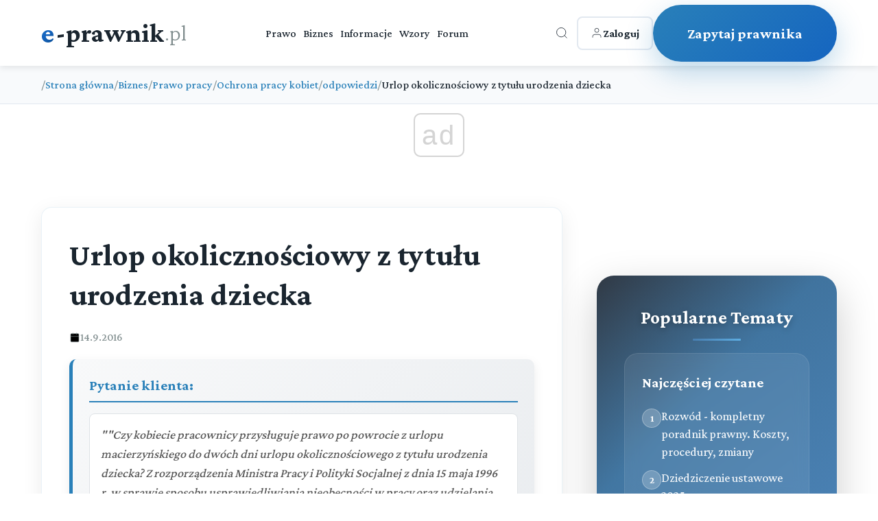

--- FILE ---
content_type: text/html; charset=utf-8
request_url: https://e-prawnik.pl/porady-prawne/urlop-okolicznosciowy-z-tytulu-urodzenia-dziecka.html
body_size: 10645
content:
<!DOCTYPE html>
<html lang="pl">
<head>
    <meta charset="UTF-8">
    <meta name="viewport" content="width=device-width, initial-scale=1.0">
    <title>Urlop okolicznościowy z tytułu urodzenia dziecka</title>
    <meta name="description" content="Czy kobiecie pracownicy przysługuje prawo po powrocie z urlopu macierzyńskiego do dw&oacute;ch dni urlopu okolicznościowego z tytułu urodzenia dziecka? Z rozporządzenia Ministra Pracy i Polityki Socjalnej z dnia 15 maja 1996 r. w sprawie sposobu usprawiedliwiania nieobecności w pracy oraz udzi">
    <meta name="keywords" content="urlop, okolicznościowy, macierzyński">
    <meta name="author" content="e-prawnik">
  
    <link rel="icon" href="/favicon.ico">
    <!-- Preload critical resources -->
    <link rel="preload" href="https://fonts.googleapis.com/css2?family=Crimson+Pro:wght@300;500;700&display=swap" as="style" onload="this.onload=null;this.rel='stylesheet'">
    <noscript><link rel="stylesheet" href="https://fonts.googleapis.com/css2?family=Crimson+Pro:wght@300;500;700&display=swap"></noscript>
             <script async src="//get.optad360.io/sf/1eea64a8-966e-11e8-b956-06048607e8f8/plugin.min.js"></script>         
        
<script  src="https://cmp.optad360.io/items/6660a835-0eaa-45ff-a62c-063a91ef8a3a.min.js"></script>
             
    <!-- DNS prefetch for external resources -->
    <link rel="dns-prefetch" href="//fonts.googleapis.com">
    <link rel="dns-prefetch" href="//static.e-prawnik.pl">

    
      <link rel="canonical" href="https://e-prawnik.pl/porady-prawne/urlop-okolicznosciowy-z-tytulu-urodzenia-dziecka.html" >
      <meta property="og:title" content="Urlop okolicznościowy z tytułu urodzenia dziecka" />
                            <meta property="og:description" content="Czy kobiecie pracownicy przysługuje prawo po powrocie z urlopu macierzyńskiego do dw&oacute;ch dni urlopu okolicznościowego z tytułu urodzenia dziecka? Z rozporządzenia Ministra Pracy i Polityki Socjalnej z dnia 15 maja 1996 r. w sprawie sposobu usprawiedliwiania nieobecności w pracy oraz udzielania pracownikom zwolnień od pracy (Dz. U. 1996 r. Nr 60, Poz. 281) nie wynika, żeby miała tych dw&oacute;ch dni nie dostać." />
                            <meta property="og:image" content="https://static.e-prawnik.pl/public/img/img/lista_zalepka.png" />
                            <meta property="og:url" content="https://e-prawnik.pl/porady-prawne/urlop-okolicznosciowy-z-tytulu-urodzenia-dziecka.html" />
                            <meta property="og:type" content="article" />
                            <meta property="og:site_name" content="e-prawnik.pl - Porady prawne online" />
                           <meta name="twitter:card" content="summary" />
                           <meta name="twitter:site" content="@e_prawnik" />
                           <meta name="twitter:image" content="https://static.e-prawnik.pl/public/img/img/lista_zalepka.png" />
                               
                            <meta name="twitter:title" content="Urlop okolicznościowy z tytułu urodzenia dziecka" />
                            <meta name="twitter:descripton" content="Czy kobiecie pracownicy przysługuje prawo po powrocie z urlopu macierzyńskiego do dw&oacute;ch dni urlopu okolicznościowego z tytułu urodzenia dziecka? Z rozporządzenia Ministra Pracy i Polityki Socjalnej z dnia 15 maja 1996 r. w sprawie sposobu usprawiedliwiania nieobecności w pracy oraz udzielania pracownikom zwolnień od pracy (Dz. U. 1996 r. Nr 60, Poz. 281) nie wynika, żeby miała tych dw&oacute;ch dni nie dostać." />      
                                
                            <meta name="twitter:url" content="https://e-prawnik.pl/porady-prawne/urlop-okolicznosciowy-z-tytulu-urodzenia-dziecka.html" />

                            <meta name="twitter:domain" content="e-prawnik.pl" />
                            <meta property="og:locale" content="pl_PL" />
                            <meta property="article:publisher" content="https://www.facebook.com/eprawnik/" />
                            <meta property="article:published_time" content="14-09-2016" />
                            <meta property="article:modified_time" content="14-09-2016" />
                            <meta property="article:tag" content="" />
                            <meta property="fb:pages" content="296639143810" />
                            <meta property="logo" content="https://static.e-prawnik.pl/public/img/Menu/Logo.jpg" /> 
    
         <script type="application/ld+json">
        {
          "@context": "https://schema.org",
          "@type": "Article",
          "headline": "Urlop okolicznościowy z tytułu urodzenia dziecka",

          
          
          "image": {
            "@type": "ImageObject",
            "url": "https://static.e-prawnik.pl/public/img/img/lista_zalepka.png"

          },
          
          "datePublished": "14-09-2016",
          "dateModified": "14-09-2016",
          "description": "Czy kobiecie pracownicy przysługuje prawo po powrocie z urlopu macierzyńskiego do dw&oacute;ch dni urlopu okolicznościowego z tytułu urodzenia dziecka? Z rozporządzenia Ministra Pracy i Polityki Socjalnej z dnia 15 maja 1996 r. w sprawie sposobu usprawiedliwiania nieobecności w pracy oraz udzielania pracownikom zwolnień od pracy (Dz. U. 1996 r. Nr 60, Poz. 281) nie wynika, żeby miała tych dw&oacute;ch dni nie dostać.",
          "mainEntityOfPage": "https://e-prawnik.pl/porady-prawne/urlop-okolicznosciowy-z-tytulu-urodzenia-dziecka.html",
         
          "publisher" : {
              "@type": "Organization",
              "name": "e-prawnik.pl",
              "logo": {
				"url": "https://e-prawnik.pl/public/img/Menu/Logo.jpg",
				"width": "293px",
				"height": "60px",
				"@type": "ImageObject"
			  }
          }

        }
    </script>
  
    	   
    <!-- Critical CSS inlined -->
    <style>
  body { 
    font-family: 'Crimson Pro', serif; 
    opacity: 0; 
    transition: opacity 0.3s ease; 
}
body.loaded { opacity: 1; }


.breadcrumbs { min-height: 50px; }
.latest-content { min-height: 600px; }
.article-title { 
    font-size: 2rem; 
    line-height: 1.3; 
    margin-bottom: 1rem; 
}
    </style>
      <!-- Non-critical CSS - loaded asynchronously -->
      
      
   <link rel="stylesheet" href="/public/2025/main/style.css?v=99">
    <noscript><link rel="stylesheet" href="/public/2025/main/style.css?v=99"></noscript>
      <script>
          
 
document.addEventListener('DOMContentLoaded', function() {
    
      
        // Animacja dla kart przy scrollu
        const observer = new IntersectionObserver((entries) => {
            entries.forEach(entry => {
                if (entry.isIntersecting) {
                    entry.target.style.opacity = '1';
                    entry.target.style.transform = 'translateY(0)';
                }
            });
        }, { threshold: 0.1 });

        // Animacje dla kart
        document.querySelectorAll('.service-card').forEach((card, index) => {
            card.style.opacity = '0';
            card.style.transform = 'translateY(30px)';
            card.style.transition = `all 0.6s ease ${index * 0.1}s`;
            observer.observe(card);
        });

        // Animacja dla CTA
//        const ctaButton = document.querySelector('.cta-button');
//        ctaButton.style.opacity = '0';
//        ctaButton.style.transform = 'translateY(30px)';
//        ctaButton.style.transition = 'all 0.8s ease 0.5s';
//        observer.observe(ctaButton);

        // Hover effect dla "Inne sprawy" karty - usunięte kliknięcie bo teraz to link
        const otherServicesCard = document.querySelector('.service-card.other-services');
        
        // Dodaj dodatkowe efekty wizualne dla kart przy hover
        document.querySelectorAll('.service-card').forEach(card => {
            card.addEventListener('mouseenter', function() {
                // Dodaj lekkie podświetlenie bordera
                if (!this.classList.contains('other-services')) {
                    this.style.borderColor = 'rgba(41, 128, 185, 0.4)';
                }
            });
            
            card.addEventListener('mouseleave', function() {
                // Przywróć oryginalny border
                if (!this.classList.contains('other-services')) {
                    this.style.borderColor = 'rgba(41, 128, 185, 0.1)';
                }
            });
        });
});  

    </script>   
    <!-- style start -->

   <!-- Google tag (gtag.js) -->
<script async src="https://www.googletagmanager.com/gtag/js?id=UA-220004-1"></script>
<script>
  window.dataLayer = window.dataLayer || [];
  function gtag(){dataLayer.push(arguments);}
  gtag('js', new Date());

  gtag('config', 'UA-220004-1');
  gtag('config', 'G-G7EKCHDYPM');
</script>




  
</head>
<body>
    
         <!-- Header -->
    <header class="header">
        <div class="container">
            <div class="header-content">
                <a href="/" class="logo">
                    <span class="e-part">e</span><span class="main-part">-prawnik</span><span class="domain">.pl</span>
                </a>
                
                <nav class="nav">
                    <a href="https://e-prawnik.pl/domowy/">Prawo</a>
                    <a href="https://e-prawnik.pl/biznes/">Biznes</a>
                    <a href="https://e-prawnik.pl/informacje/">Informacje</a>
                    <a href="https://e-prawnik.pl/wzory/">Wzory</a>
                    <a href="https://e-prawnik.pl/forum/">Forum</a>
                    <!-- Mobile menu items -->
                    <div class="mobile-menu-items">
                                                
                        
                        <a href="https://e-prawnik.pl/logowanie/" class="mobile-login-btn">
<!--                            <svg viewBox="0 0 24 24" stroke="currentColor" fill="none">
                                <path d="M20 21v-2a4 4 0 0 0-4-4H8a4 4 0 0 0-4 4v2"/>
                                <circle cx="12" cy="7" r="4"/>
                            </svg>-->
                           Zaloguj                        </a>
                        <a href="https://e-prawnik.pl/porady-prawne-online/zadaj-pytanie.html" class="mobile-cta-btn">Zadaj Pytanie</a>
                    </div>
                </nav>
                
                <div class="header-right">
                    <div class="search-container">
                        <button class="icon-btn search-btn" id="searchToggle" aria-label="Otwórz wyszukiwarkę">
                            <svg viewBox="0 0 24 24" stroke="currentColor" fill="none">
                                <circle cx="11" cy="11" r="8"/>
                                <path d="m21 21-4.35-4.35"/>
                            </svg>
                        </button>
                        
                        <div class="search-overlay" id="searchOverlay">
                            <button class="search-close" id="searchClose" aria-label="Zamknij wyszukiwarkę">×</button>
                            <form class="search-form" action="https://e-prawnik.pl/szukaj/" method="post">
                                <input type="text" name="q" class="search-input" placeholder="Wpisz czego szukasz..." autocomplete="off">
                                <button type="submit" class="search-submit">Szukaj</button>
                            </form>
                                            </div>
                    </div>
            
                    <a href="https://e-prawnik.pl/logowanie/" class="login-btn">
                        <svg viewBox="0 0 24 24" stroke="currentColor" fill="none">
                            <path d="M20 21v-2a4 4 0 0 0-4-4H8a4 4 0 0 0-4 4v2"/>
                            <circle cx="12" cy="7" r="4"/>
                        </svg>
                        <span>Zaloguj</span>
                    </a>
                    
                    <a href="https://e-prawnik.pl/porady-prawne-online/zadaj-pytanie.html" class="cta-button cta2-button" title="Zapytaj prawnika">Zapytaj prawnika</a>
                </div>
                
                <button class="mobile-menu-btn" aria-label="Menu">☰</button>
            </div>
        </div>
    </header>    
        <nav class="breadcrumbs">
        <div class="article-container">
            <ol class="breadcrumb-list">

    <li class="breadcrumb-item">
                    <span class="breadcrumb-separator">/</span>
                    <a href="https://e-prawnik.pl"  title="Strona główna">Strona główna</a>
                </li><li class="breadcrumb-item">
                    <span class="breadcrumb-separator">/</span>
                    <a href="https://e-prawnik.pl/biznes/"  title="Biznes">Biznes</a>
                </li><li class="breadcrumb-item">
                    <span class="breadcrumb-separator">/</span>
                    <a href="https://e-prawnik.pl/biznes/prawo-pracy/"  title="Prawo pracy">Prawo pracy</a>
                </li><li class="breadcrumb-item">
                    <span class="breadcrumb-separator">/</span>
                    <a href="https://e-prawnik.pl/biznes/prawo-pracy/ochrona-pracy-kobiet/"  title="Ochrona pracy kobiet">Ochrona pracy kobiet</a>
                </li><li class="breadcrumb-item">
                    <span class="breadcrumb-separator">/</span>
                    <a href="https://e-prawnik.pl/biznes/prawo-pracy/ochrona-pracy-kobiet/odpowiedzi/"  title="odpowiedzi">odpowiedzi</a>
                </li>                <li class="breadcrumb-item">
                    <span class="breadcrumb-separator">/</span>
                    <span class="breadcrumb-current">Urlop okolicznościowy z tytułu urodzenia dziecka</span>
                </li>            
                

            </ol>
        </div>
    </nav>
<script type="application/ld+json">{
  "@context": "http://schema.org",
  "@type": "BreadcrumbList",
  "itemListElement": [    {
      "@type": "ListItem",
      "position": 1,
      "item": {
        "@id": "https://e-prawnik.pl",
        "name": "Strona główna"
      }
    },    {
      "@type": "ListItem",
      "position": 2,
      "item": {
        "@id": "https://e-prawnik.pl/biznes/",
        "name": "Biznes"
      }
    },    {
      "@type": "ListItem",
      "position": 3,
      "item": {
        "@id": "https://e-prawnik.pl/biznes/prawo-pracy/",
        "name": "Prawo pracy"
      }
    },    {
      "@type": "ListItem",
      "position": 4,
      "item": {
        "@id": "https://e-prawnik.pl/biznes/prawo-pracy/ochrona-pracy-kobiet/",
        "name": "Ochrona pracy kobiet"
      }
    },    {
      "@type": "ListItem",
      "position": 5,
      "item": {
        "@id": "https://e-prawnik.pl/biznes/prawo-pracy/ochrona-pracy-kobiet/odpowiedzi/",
        "name": "odpowiedzi"
      }
    },    {
      "@type": "ListItem",
      "position": 6,
      "item": {
        "@id": "https://e-prawnik.pl/porady-prawne/urlop-okolicznosciowy-z-tytulu-urodzenia-dziecka.html",
        "name": "Urlop okolicznościowy z tytułu urodzenia dziecka"
      }
    }]}</script>
  

   <section class="latest-content">
        <div class="container">

            
          
            <div class="content-with-sidebar">
                
                <div class="main-content">
		                
                <header class="article-header">
                    <h1 class="article-title">Urlop okolicznościowy z tytułu urodzenia dziecka</h1>
                      <div class="article-meta">
                        <div class="meta-item">
                            <svg viewBox="0 0 24 24">
                                <rect x="3" y="4" width="18" height="18" rx="2" ry="2"/>
                                <line x1="16" y1="2" x2="16" y2="6"/>
                                <line x1="8" y1="2" x2="8" y2="6"/>
                                <line x1="3" y1="10" x2="21" y2="10"/>
                            </svg>
                            <span>14.9.2016</span>
                        </div>

                    </div>
                </header>
                <div class="article-content">
               <div class="question-box">
                <h2>Pytanie klienta:</h2>
                <div class="question-text">
                    ""Czy kobiecie pracownicy przysługuje prawo po powrocie z urlopu macierzyńskiego do dw&oacute;ch dni urlopu okolicznościowego z tytułu urodzenia dziecka? Z rozporządzenia Ministra Pracy i Polityki Socjalnej z dnia 15 maja 1996 r. w sprawie sposobu usprawiedliwiania nieobecności w pracy oraz udzielania pracownikom zwolnień od pracy (Dz. U. 1996 r. Nr 60, Poz. 281) nie wynika, żeby miała tych dw&oacute;ch dni nie dostać.""
                </div>
            </div>
  <h2>Odpowiedź prawnika:</h2>
  

 <p>Pracodawca jest obowiązany zwolnić od pracy pracownika na czas obejmujący 2 dni - w razie urodzenia się jego dziecka. Tego rodzaju urlop okolicznościowy został ustanowiony raczej dla ojca niż matki, gdyż matce przysługuje <a href="https://e-prawnik.pl/artykuly/urlop-macierzynski.html">urlop macierzyński</a>. Wykorzystanie tego urlopu jest uzależnione od wystąpienia pewnego rodzaju okoliczności jaką jest urodzenie się dziecka. Niewykorzystanie tego w momencie zaistnienia okoliczności nie sprawia, że może on być wykorzystany p&oacute;źniej. Prawo do dw&oacute;ch dni urlopu może przysługiwać takiej pracownicy z tytułu wychowywania przynajmniej jednego dziecka w wieku do 14 lat. Pracownikowi (zar&oacute;wno kobiecie jak i mężczyźnie) przysługuje w ciągu roku kalendarzowego zwolnienie od pracy na 2 dni, z zachowaniem prawa do wynagrodzenia. Wymiar tego zwolnienia jest stały i nie zależy od ilości wychowywanych dzieci, ani od ich wieku. Za czas omawianego zwolnienia pracownica zachowuje prawo do wynagrodzenia obliczanego jak wynagrodzenie za <a href="https://e-prawnik.pl/artykuly/urlopy-wypoczynkowe-nabycie-uprawnien-przez-pracownika-wymiar-urlopu-zasady-jego-udzielania.html">urlop wypoczynkowy</a>. Prawo do dw&oacute;ch dni zwolnienia przysługuje w ciągu roku kalendarzowego, co oznacza, iż niewykorzystanie tego zwolnienia w danym roku kalendarzowym powoduje wygaśnięcie prawa do niego. Zwolnienie stosownie do wniosku pracownicy może być udzielone jednorazowo w wymiarze dw&oacute;ch dni albo dwukrotnie po jednym dniu. Zwolnienie przewidziane tym przepisem przysługuje na wniosek pracownicy. Dni wolne mogą być udzielone pracownicy łącznie z innymi dniami wolnymi od pracy lub z urlopem wypoczynkowym.</p>
<p>Więcej na temat urlopu okolicznościowego w artykule:&nbsp;<a href="https://e-prawnik.pl/artykuly/co-to-sa-urlopy-okolicznosciowe-i-kiedy-przysluguja.html">Urlop okolicznościowy - kiedy i ile dni przysługuje?</a></p>  
                      
                </div>




     
 
<div class="social-share">
    <p class="share-label">Udostępnij:</p>
    
    <a href="#" class="share-btn facebook" onclick="shareOnFacebook('https://e-prawnik.pl/porady-prawne/urlop-okolicznosciowy-z-tytulu-urodzenia-dziecka.html')">
        <svg class="icon" viewBox="0 0 24 24">
            <path d="M24 12.073c0-6.627-5.373-12-12-12s-12 5.373-12 12c0 5.99 4.388 10.954 10.125 11.854v-8.385H7.078v-3.47h3.047V9.43c0-3.007 1.792-4.669 4.533-4.669 1.312 0 2.686.235 2.686.235v2.953H15.83c-1.491 0-1.956.925-1.956 1.874v2.25h3.328l-.532 3.47h-2.796v8.385C19.612 23.027 24 18.062 24 12.073z"/>
        </svg>
        Facebook
    </a>
    
    <a href="#" class="share-btn twitter" onclick="shareOnX('https://e-prawnik.pl/porady-prawne/urlop-okolicznosciowy-z-tytulu-urodzenia-dziecka.html', 'Urlop okolicznościowy z tytułu urodzenia dziecka', 'Czy kobiecie pracownicy przysługuje prawo po powrocie z urlopu macierzyńskiego do dw&oacute;ch dni urlopu okolicznościowego z tytułu urodzenia dziecka? Z rozporządzenia Ministra Pracy i Polityki Socjalnej z dnia 15 maja 1996 r. w sprawie sposobu usprawiedliwiania nieobecności w pracy oraz udzi')">
        <svg class="icon" viewBox="0 0 24 24">
            <path d="M18.244 2.25h3.308l-7.227 8.26 8.502 11.24H16.17l-5.214-6.817L4.99 21.75H1.68l7.73-8.835L1.254 2.25H8.08l4.713 6.231zm-1.161 17.52h1.833L7.084 4.126H5.117z"/>
        </svg>
        X
    </a>
    
    <a href="#" class="share-btn linkedin" onclick="shareOnLinkedIn('https://e-prawnik.pl/porady-prawne/urlop-okolicznosciowy-z-tytulu-urodzenia-dziecka.html')">
        <svg class="icon" viewBox="0 0 24 24">
            <path d="M20.447 20.452h-3.554v-5.569c0-1.328-.027-3.037-1.852-3.037-1.853 0-2.136 1.445-2.136 2.939v5.667H9.351V9h3.414v1.561h.046c.477-.9 1.637-1.85 3.37-1.85 3.601 0 4.267 2.37 4.267 5.455v6.286zM5.337 7.433c-1.144 0-2.063-.926-2.063-2.065 0-1.138.92-2.063 2.063-2.063 1.14 0 2.064.925 2.064 2.063 0 1.139-.925 2.065-2.064 2.065zm1.782 13.019H3.555V9h3.564v11.452zM22.225 0H1.771C.792 0 0 .774 0 1.729v20.542C0 23.227.792 24 1.771 24h20.451C23.2 24 24 23.227 24 22.271V1.729C24 .774 23.2 0 22.222 0h.003z"/>
        </svg>
        LinkedIn
    </a>
    
    <a href="#" class="share-btn whatsapp" onclick="shareOnWhatsApp('https://e-prawnik.pl/porady-prawne/urlop-okolicznosciowy-z-tytulu-urodzenia-dziecka.html', 'Urlop okolicznościowy z tytułu urodzenia dziecka', 'Czy kobiecie pracownicy przysługuje prawo po powrocie z urlopu macierzyńskiego do dw&oacute;ch dni urlopu okolicznościowego z tytułu urodzenia dziecka? Z rozporządzenia Ministra Pracy i Polityki Socjalnej z dnia 15 maja 1996 r. w sprawie sposobu usprawiedliwiania nieobecności w pracy oraz udzi')">
        <svg class="icon" viewBox="0 0 24 24">
            <path d="M17.472 14.382c-.297-.149-1.758-.867-2.03-.967-.273-.099-.471-.148-.67.15-.197.297-.767.966-.94 1.164-.173.199-.347.223-.644.075-.297-.15-1.255-.463-2.39-1.475-.883-.788-1.48-1.761-1.653-2.059-.173-.297-.018-.458.13-.606.134-.133.298-.347.446-.52.149-.174.198-.298.298-.497.099-.198.05-.371-.025-.52-.075-.149-.669-1.612-.916-2.207-.242-.579-.487-.5-.669-.51-.173-.008-.371-.01-.57-.01-.198 0-.52.074-.792.372-.272.297-1.04 1.016-1.04 2.479 0 1.462 1.065 2.875 1.213 3.074.149.198 2.096 3.2 5.077 4.487.709.306 1.262.489 1.694.625.712.227 1.36.195 1.871.118.571-.085 1.758-.719 2.006-1.413.248-.694.248-1.289.173-1.413-.074-.124-.272-.198-.57-.347m-5.421 7.403h-.004a9.87 9.87 0 01-5.031-1.378l-.361-.214-3.741.982.998-3.648-.235-.374a9.86 9.86 0 01-1.51-5.26c.001-5.45 4.436-9.884 9.888-9.884 2.64 0 5.122 1.03 6.988 2.898a9.825 9.825 0 012.893 6.994c-.003 5.45-4.437 9.884-9.885 9.884m8.413-18.297A11.815 11.815 0 0012.05 0C5.495 0 .16 5.335.157 11.892c0 2.096.547 4.142 1.588 5.945L.057 24l6.305-1.654a11.882 11.882 0 005.683 1.448h.005c6.554 0 11.89-5.335 11.893-11.893A11.821 11.821 0 0020.89 3.488"/>
        </svg>
        WhatsApp
    </a>
    
    <a href="#" class="share-btn email" onclick="shareViaEmail('https://e-prawnik.pl/porady-prawne/urlop-okolicznosciowy-z-tytulu-urodzenia-dziecka.html', 'Urlop okolicznościowy z tytułu urodzenia dziecka', 'Czy kobiecie pracownicy przysługuje prawo po powrocie z urlopu macierzyńskiego do dw&oacute;ch dni urlopu okolicznościowego z tytułu urodzenia dziecka? Z rozporządzenia Ministra Pracy i Polityki Socjalnej z dnia 15 maja 1996 r. w sprawie sposobu usprawiedliwiania nieobecności w pracy oraz udzi')">
        <svg class="icon" viewBox="0 0 24 24">
            <path d="M24 5.457v13.909c0 .904-.732 1.636-1.636 1.636h-3.819V11.73L12 16.64l-6.545-4.91v9.273H1.636A1.636 1.636 0 0 1 0 19.366V5.457c0-.904.732-1.636 1.636-1.636h3.819v.273L12 10.092l6.545-5.998v-.273h3.819c.904 0 1.636.732 1.636 1.636z"/>
        </svg>
        Email
    </a>
</div> <div class="author-info-box"><div class="author-avatar" style="background-size: cover;background-position: center top;background-image: url('/public/img/img/post_miniaturka_epka.png');"></div><div class="author-details"><h4> <a href="https://e-prawnik.pl/porady-prawne-online/o-nas.html">Zespół prawników<br />e-prawnik.pl - </a></h4></div></div><div class="related-articles">
                    <h3 class="related-title">Powiązane artykuły</h3>
                    <div class="related-grid"><a href="/artykuly/co-to-sa-urlopy-okolicznosciowe-i-kiedy-przysluguja.html" title="Urlop okolicznościowy 2025 - kiedy i ile dni przysługuje?" class="related-item">
                            <h5>Urlop okolicznościowy 2025 - kiedy i ile dni przysługuje?</h5>
                            <p>Kompletny przewodnik po urlopie okolicznościowym w 2025 roku. Sprawdź, ile dni przysługuje na ślub, urodzenie dziecka, zgon bliskich, jak złożyć wniosek i jakie są zasady wynagrodzenia. </p>
                             
                        </a><a href="/artykuly/zasilek-macierzynski.html" title="Zasiłek macierzyński 2025 - wysokość, wymiar urlopu, warunki przyznania" class="related-item">
                            <h5>Zasiłek macierzyński 2025 - wysokość, wymiar urlopu, warunki przyznania</h5>
                            <p>Kompletny przewodnik po zasiłku macierzyńskim w 2025 roku. Sprawdź wysokość świadczenia, długość urlopu, nowe zasady dla wcześniaków i wszystkie warunki przyznania. </p>
                             
                        </a><a href="/artykuly/urlopy-bezplatne.html" title="Urlop bezpłatny - kiedy można wziąć i na jakich zasadach?" class="related-item">
                            <h5>Urlop bezpłatny - kiedy można wziąć i na jakich zasadach?</h5>
                            <p>Wszystko o urlopie bezpłatnym w 2025 roku: zasady udzielania, wniosek, ZUS, praca u innego pracodawcy. Aktualne przepisy Kodeksu pracy i praktyczne porady. </p>
                             
                        </a><a href="/artykuly/jak-mozna-uznac-dziecko.html" title="Uznanie dziecka 2025 - Procedury, Warunki i Skutki Prawne" class="related-item">
                            <h5>Uznanie dziecka 2025 - Procedury, Warunki i Skutki Prawne</h5>
                            <p>Kompletny przewodnik po uznaniu dziecka w 2025 roku. Procedury, warunki, skutki prawne i praktyczne wskazówki. </p>
                             
                        </a><a href="/artykuly/uprawnienia-kobiety-w-zwiazku-z-karmieniem-dziecka-piersia.html" title="Przerwa na karmienie piersią - kiedy przysługuje?" class="related-item">
                            <h5>Przerwa na karmienie piersią - kiedy przysługuje?</h5>
                            <p>Kompletny przewodnik o przerwach na karmienie piersią w pracy. Sprawdź, kiedy przysługują, ile trwają i jak składać wniosek. Aktualne przepisy. </p>
                             
                        </a><a href="/artykuly/urlopy-wypoczynkowe-nabycie-uprawnien-przez-pracownika-wymiar-urlopu-zasady-jego-udzielania.html" title="Urlop wypoczynkowy 2025: Ile dni przysługuje? Nowe przepisy i zasady" class="related-item">
                            <h5>Urlop wypoczynkowy 2025: Ile dni przysługuje? Nowe przepisy i zasady</h5>
                            <p>Urlop wypoczynkowy 2025 - kompletny przewodnik. Sprawdź ile dni urlopu ci przysługuje, jak obliczyć staż pracy i jakie są nowe przepisy w Kodeksie Pracy. </p>
                             
                        </a><a href="/artykuly/ojciec.html" title="Jakie prawa ma ojciec?" class="related-item">
                            <h5>Jakie prawa ma ojciec?</h5>
                            <p>Ojcostwo wiąże się nie tylko z obowiązkami, ale także z pewnymi przywilejami. Dowiedz się, jakie uprawnienia przysługują mężczyznom wychowującym dzieci. </p>
                             
                        </a><a href="/artykuly/kiedy-rodzice-zostana-pozbawieni-wladzy-rodzicielskiej.html" title="Kiedy rodzice zostaną pozbawieni władzy rodzicielskiej?" class="related-item">
                            <h5>Kiedy rodzice zostaną pozbawieni władzy rodzicielskiej?</h5>
                            <p>Poznaj przesłanki pozbawienia władzy rodzicielskiej, procedury sądowe i skutki prawne. Aktualne przepisy Kodeksu rodzinnego i opiekuńczego na 2025 rok. </p>
                             
                        </a><a href="/artykuly/kiedy-sad-zawiesi-wladze-rodzicielska.html" title="Zawieszenie władzy rodzicielskiej 2025 - przesłanki, procedura, skutki" class="related-item">
                            <h5>Zawieszenie władzy rodzicielskiej 2025 - przesłanki, procedura, skutki</h5>
                            <p>Kompletny przewodnik po zawieszeniu władzy rodzicielskiej: przesłanki, procedura sądowa, skutki prawne i przywrócenie władzy. Aktualne przepisy 2025. </p>
                             
                        </a><a href="/artykuly/kiedy-mozliwe-jest-przysposobienie-adopcja-dziecka.html" title="Przysposobienie dziecka - kompletny poradnik 2025" class="related-item">
                            <h5>Przysposobienie dziecka - kompletny poradnik 2025</h5>
                            <p>Kompleksowy przewodnik po przysposobieniu dzieci w Polsce 2025. Poznaj warunki adopcji, procedury, rodzaje przysposobienia i aktualną legislację. </p>
                             
                        </a></div>
                </div>            

            </article>

 
  


<!--- stary szablon --->

 
                </div>
           
<div class="sidebar-container">
        <aside class="sidebar">
            <h3>Popularne Tematy</h3>
            
            <!-- Popular Topics Section -->
            <div class="popular-section">
                <h4>Najczęściej czytane</h4>
                <div class="popular-item">
                    <div class="popular-number">1</div>
                    <a href="https://e-prawnik.pl/artykuly/rozwod.html">Rozwód - kompletny poradnik prawny. Koszty, procedury, zmiany</a>
                </div>
                <div class="popular-item">
                    <div class="popular-number">2</div>
                    <a href="https://e-prawnik.pl/artykuly/porzadek-dziedziczenia-czyli-kto-i-w-jaki-sposob-dziedziczy-po-zmarlym-jesli-nie-pozostawil-on.html">Dziedziczenie ustawowe 2025</a>
                </div>
                <div class="popular-item">
                    <div class="popular-number">3</div>
                    <a href="https://e-prawnik.pl/artykuly/kiedy-mozna-stac-sie-wlascicielem-przez-zasiedzenie-1.html">Zasiedzenie nieruchomości i rzeczy ruchomych</a>
                </div>
                <div class="popular-item">
                    <div class="popular-number">4</div>
                    <a href="https://e-prawnik.pl/artykuly/jak-reklamowac-obuwie.html">Reklamacja obuwia 2025 - Jak skutecznie reklamować buty?</a>
                </div>
                <div class="popular-item">
                    <div class="popular-number">5</div>
                    <a href="https://e-prawnik.pl/artykuly/obowiazek-alimentacyjny-rodzicow-wzgledem-dzieci-od-a-do-z.html">Alimenty na dziecko - Kompletny przewodnik prawny</a>
                </div>
            </div>
                        
                     <a href="https://e-prawnik.pl/porady-prawne-online/zapytaj-prawnika.html" title="Porady prawne dla Ciebie i Twojej firmy">
    <img loading="lazy" src="/public/staticfiles/img4/ep/porady_prawne_online_v3.jpg" height="225" width="270" alt="Porady prawne dla Ciebie i Twojej firmy">
    </a>
        </aside>

    </div>

        

            </div>
          </div>
    </section>  
    
<section class="stats">
        <div class="container">
            <div class="stats-grid">
                <div class="stat-item" style="opacity: 1; transform: translateY(0px); transition: 0.8s;">
                    <h3>23 lata</h3>
                    <p>Doświadczenia</p>
                </div>
                <div class="stat-item" style="opacity: 1; transform: translateY(0px); transition: 0.8s;">
                    <h3>120&nbsp;000+</h3>
                    <p>Udzielonych Porad</p>
                </div>
                <div class="stat-item" style="opacity: 1; transform: translateY(0px); transition: 0.8s;">
                    <h3>55&nbsp;000+</h3>
                    <p>Zadowolonych Klientów</p>
                </div>
                <div class="stat-item" style="opacity: 1; transform: translateY(0px); transition: 0.8s;">
                    <h3>98%</h3>
                    <p>Pozytywnych Opinii</p>
                </div>
            </div>
        </div>
    </section>   <!-- Services Section -->

           

                <!-- Rozwody -->
                
                
    <section class="services-section">
           <div class="container">                           
                       <h2 class="services-title">Pomoc Prawna Online w sprawach:</h2>
            <div class="services-grid"><a href="/uslugi-prawne/prawo-pracy.html" class="service-card">            <div class="service-icon">
                <svg viewBox="0 0 24 24">
                    <rect x="2" y="3" width="20" height="14" rx="2" ry="2"/>
                    <line x1="8" y1="21" x2="16" y2="21"/>
                    <line x1="12" y1="17" x2="12" y2="21"/>
                </svg>
            </div>
            <h3>Sprawy Pracownicze</h3>
            <p>Kompleksowa obsługa prawna w zakresie prawa pracy - od analizy umów, przez mobbing i dyskryminację, po spory sądowe</p> 
                </a><a href="/uslugi-prawne/pomoc-zus.html" class="service-card">            <div class="service-icon">
                <svg viewBox="0 0 24 24">
                    <path d="M14 2H6a2 2 0 0 0-2 2v16a2 2 0 0 0 2 2h12a2 2 0 0 0 2-2V8z"/>
                    <polyline points="14,2 14,8 20,8"/>
                    <line x1="16" y1="13" x2="8" y2="13"/>
                    <line x1="16" y1="17" x2="8" y2="17"/>
                    <polyline points="10,9 9,9 8,9"/>
                </svg>
            </div>
            <h3>Sprawy z ZUS i MOPS</h3>
            <p>Kompleksowa obsługa prawna w sprawach z ZUS i MOPS - emerytury, renty, świadczenia dla osób z niepełnosprawnościami</p> 
                </a><a href="/uslugi-prawne/przemoc.html" class="service-card">            <div class="service-icon">
                <svg viewBox="0 0 24 24">
                    <path d="M12 22s8-4 8-10V5l-8-3-8 3v7c0 6 8 10 8 10z"/>
                    <path d="M9 12l2 2 4-4"/>
                </svg>
            </div>
            <h3>Przemoc Domowa i Nękanie</h3>
            <p>Kompleksowa i dyskretna pomoc prawna dla osób doświadczających przemocy domowej, stalkingu oraz nękania</p> 
                </a><a href="/uslugi-prawne/firmy.html" class="service-card">            <div class="service-icon">
                <svg viewBox="0 0 24 24">
                    <path d="M21 16V8a2 2 0 0 0-1-1.73l-7-4a2 2 0 0 0-2 0l-7 4A2 2 0 0 0 3 8v8a2 2 0 0 0 1 1.73l7 4a2 2 0 0 0 2 0l7-4A2 2 0 0 0 21 16z"/>
                    <polyline points="3.27,6.96 12,12.01 20.73,6.96"/>
                    <line x1="12" y1="22.08" x2="12" y2="12"/>
                </svg>
            </div>
            <h3>Doradztwo dla Przedsiębiorców</h3>
            <p>Kompleksowa obsługa prawna dla biznesu - zakładanie firm, umowy handlowe, spory z kontrahentami, ochrona własności intelektualnej</p> 
                </a><a href="/uslugi-prawne/cudzoziemcy.html" class="service-card">            <div class="service-icon">
                <svg viewBox="0 0 24 24">
                    <circle cx="12" cy="12" r="10"/>
                    <line x1="2" y1="12" x2="22" y2="12"/>
                    <path d="M12 2a15.3 15.3 0 0 1 4 10 15.3 15.3 0 0 1-4 10 15.3 15.3 0 0 1-4-10 15.3 15.3 0 0 1 4-10z"/>
                </svg>
            </div>
            <h3>Legalizacja Pobytu Cudzoziemców</h3>
            <p>Kompleksowa obsługa prawna w sprawach legalizacji pobytu i pracy cudzoziemców - karty pobytu, zezwolenia na pracę</p> 
                </a>
                
                <!-- Inne sprawy - specjalna karta -->
                <a href="https://e-prawnik.pl/uslugi-prawne/" class="service-card other-services">
                    <div class="service-icon">
                        <svg viewBox="0 0 24 24">
                            <circle cx="12" cy="12" r="1"/>
                            <circle cx="19" cy="12" r="1"/>
                            <circle cx="5" cy="12" r="1"/>
                            <path d="M12 2v4"/>
                            <path d="M12 18v4"/>
                            <path d="M4.93 4.93l2.83 2.83"/>
                            <path d="M16.24 16.24l2.83 2.83"/>
                            <path d="M2 12h4"/>
                            <path d="M18 12h4"/>
                            <path d="M4.93 19.07l2.83-2.83"/>
                            <path d="M16.24 7.76l2.83-2.83"/>
                        </svg>
                    </div>
                    <h3>Inne Sprawy Prawne</h3>
                    <p>Zobacz pełną ofertę naszych usług prawnych.</p>
                </a>
            </div>
            
            
                        
        

            
            <!-- Duży CTA Button -->
            <div class="cta-section">
                <h3 class="cta-title">Masz Problem Prawny?</h3>
                <p class="cta-subtitle">Napisz do nas i otrzymaj profesjonalną poradę prawną od naszych ekspertów.</p>
                
                <a href="https://e-prawnik.pl/porady-prawne-online/zadaj-pytanie.html" class="cta-button">
                    <svg viewBox="0 0 24 24">
                        <circle cx="12" cy="12" r="10"/>
                        <path d="M9,9h0a3,3,0,0,1,5.12,2.12,3,3,0,0,1-3.12,3.88"/>
                        <circle cx="12" cy="17" r="0.5"/>
                    </svg>
                    Zadaj Pytanie Prawne
                </a>
            </div>
            </div>
        </section>   <footer class="footer">
        <div class="container">
            <div class="footer-content">
                <div class="footer-section">
                    <h4>e-prawnik.pl</h4>
                    <p>Profesjonalne porady prawne online od 2002 roku. Zaufane źródło wiedzy prawnej dla tysięcy Polaków. Nasz zespół doświadczonych prawników pomoże Ci w każdej sprawie.</p>
                    
                    <div style="margin-top: 25px;">
                        <h4 style="margin-bottom: 15px;">Legalsupport sp. z o.o.</h4>
                        <p>ul. Św. Filipa 23/3</p>
                        <p>31-150 Kraków</p>
<p>NIP: 676-21-64-973</p>
<p>Regon: 357215830</p>
<p>KRS 0000108190 - Sąd Rejonowy dla Krakowa Śródmieścia w Krakowie</p>
<p>Kapitał zakładowy: 683 000 zł</p>
<p>Nr konta: 41 1140 1140 0000 2119 9600 1003</p>
                    </div>
                </div>
                
                <div class="footer-section">
                    <h4>Serwis</h4>
                    <a href="https://e-prawnik.pl/inne/strona/regulamin.html">Regulamin</a>
                    <a href="https://e-prawnik.pl/inne/strona/polityka-prywatnosci.html">Polityka prywatności</a>
                    <a href="https://e-prawnik.pl/inne/strona/kontakt.html">Kontakt</a>
                    <a href="mailto:biuro@e-prawnik.pl">biuro@e-prawnik.pl</a>
                    <div style="margin-top: 20px; padding: 15px; background: rgba(255,255,255,0.05); border-radius: 8px;">
                        <p style="color: white; font-size: 0.9rem; margin: 0;"><strong>Infolinia:</strong>+48 882 552 524</p>
                        <p style="color: #a0aec0; font-size: 0.85rem; margin: 5px 0 0 0;">pon-pt 8:00-16:00</p>
                    </div>


                </div>
                


            </div>
            
            <div class="footer-bottom">
                <p>&copy; 2025 e-prawnik.pl. Wszystkie prawa zastrzeżone.</p>
            </div>
        </div>
    </footer>


    <script type="application/ld+json">
    {
        "@context": "https://schema.org",
        "@type": "Organization",
        "name": "e-prawnik.pl",
        "url": "https://e-prawnik.pl",
        "logo": "https://e-prawnik.pl/logo.png",
        "description": "Profesjonalne porady prawne online od ekspertów prawnych",
        "address": {
            "@type": "PostalAddress",
            "addressCountry": "PL"
        },
        "contactPoint": {
            "@type": "ContactPoint",
            "telephone": "+48 882 552 524",
            "contactType": "Customer Service",
            "availableLanguage": "Polish"
        },
        "sameAs": [
            "https://facebook.com/eprawnik"
        ]
    }
    </script>

    <!-- Critical resource hints for performance -->
    <link rel="prefetch" href="/public/2025/main/style.css?v=88">
    <link rel="preconnect" href="https://static.e-prawnik.pl">
     <script src="/public/2025/main/script.js?v=68"></script>
  <style>

    </style> 
    <script>
document.addEventListener('DOMContentLoaded', function() {
    document.body.classList.add('loaded');
});
</script>



    <div class="sticky-form" id="stickyForm">
        <button class="sticky-form-close" onclick="closeStickyForm()">&times;</button>
        <div class="sticky-form-content">
            <div class="sticky-form-text">
                <div class="sticky-form-title">Potrzebujesz pomocy prawnej?</div>
                
            </div>
            <a href="https://e-prawnik.pl/porady-prawne-online/zadaj-pytanie.html" class="sticky-form-button">Zapytaj prawnika online</a>
        </div>
    </div>
    
    <!-- FLOATING HELP BUTTON -->
    <button class="floating-help-button" id="floatingButton" onclick="reopenStickyForm()">
        ?
    </button>
    <script type="text/javascript">
        var _smid = "1t6fpzvlo65dlo9n";
        var _smapp = 1;
        (function(w, r, a, sm, s ) {
            w['SalesmanagoObject'] = r;
            w[r] = w[r] || function () {( w[r].q = w[r].q || [] ).push(arguments)};
            sm = document.createElement('script'); sm.type = 'text/javascript'; sm.async = true; sm.src = a;
            s = document.getElementsByTagName('script')[0];
            s.parentNode.insertBefore(sm, s);
        })(window, 'sm', ('https:' == document.location.protocol ? 'https://' : 'http://') + 'www.salesmanago.pl/static/sm.js');
    </script>    
</body>
</html>

--- FILE ---
content_type: text/html; charset=utf-8
request_url: https://www.google.com/recaptcha/api2/aframe
body_size: 267
content:
<!DOCTYPE HTML><html><head><meta http-equiv="content-type" content="text/html; charset=UTF-8"></head><body><script nonce="m1oZ7wFXwrifgld2TiLxZQ">/** Anti-fraud and anti-abuse applications only. See google.com/recaptcha */ try{var clients={'sodar':'https://pagead2.googlesyndication.com/pagead/sodar?'};window.addEventListener("message",function(a){try{if(a.source===window.parent){var b=JSON.parse(a.data);var c=clients[b['id']];if(c){var d=document.createElement('img');d.src=c+b['params']+'&rc='+(localStorage.getItem("rc::a")?sessionStorage.getItem("rc::b"):"");window.document.body.appendChild(d);sessionStorage.setItem("rc::e",parseInt(sessionStorage.getItem("rc::e")||0)+1);localStorage.setItem("rc::h",'1769555488542');}}}catch(b){}});window.parent.postMessage("_grecaptcha_ready", "*");}catch(b){}</script></body></html>

--- FILE ---
content_type: application/javascript; charset=utf-8
request_url: https://fundingchoicesmessages.google.com/f/AGSKWxVw_tv2zdWEm-A1FtEzoE8CIxpQ8RArg-Lu_gl_ImXZpRC_Ty-0fS4U0XKxefOylvFCLa5-pBbPC0tUKLJEt7u6mfeWKyGw3-TStDYgqdDpdkF7kky08kDFPtOV2QWSscUOkgXDspi9VgBqHMMcuQeA_QFiz0Rv1VQlUke5Sh_fn5k0C34e5d-Kkw==/_/ads?param=_FLYAD._480x60_/adchoices16._300x600.
body_size: -1285
content:
window['08ffce54-dd22-4426-9185-54dd02bb5aa5'] = true;